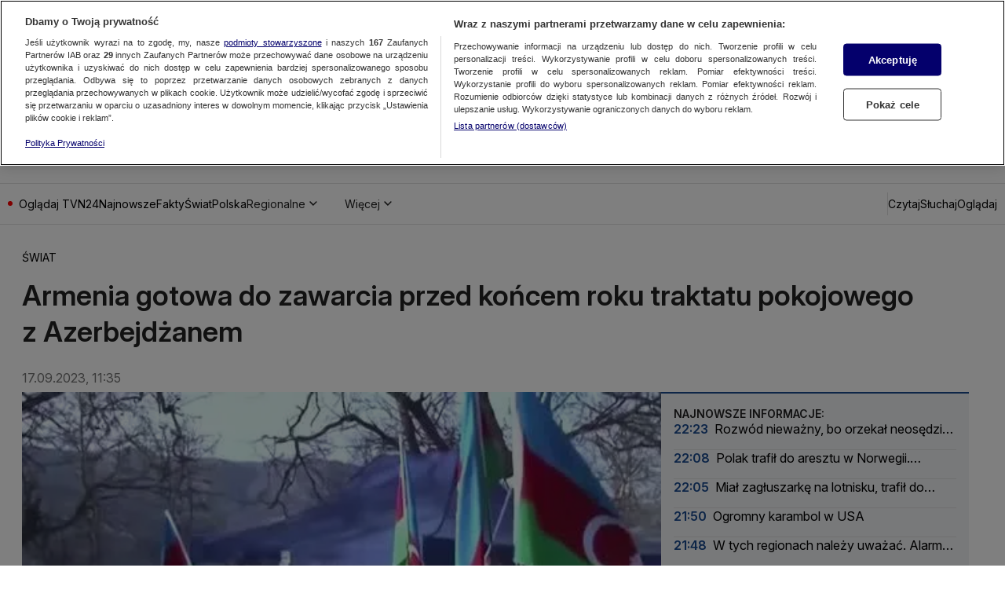

--- FILE ---
content_type: application/javascript; charset=UTF-8
request_url: https://tvn24.pl/_i/assets/NavigationLogo.island.a943da76.js
body_size: -105
content:
function o(){const t=this.querySelector('[data-type="logo_detal"]'),i="click_logo_detal";t&&t.addEventListener("click",()=>{window.sendSiteActionEvent(i),window.persistGemiusSiteActionEvent(i)})}const n=function(){o.call(this)};export{n as default};
